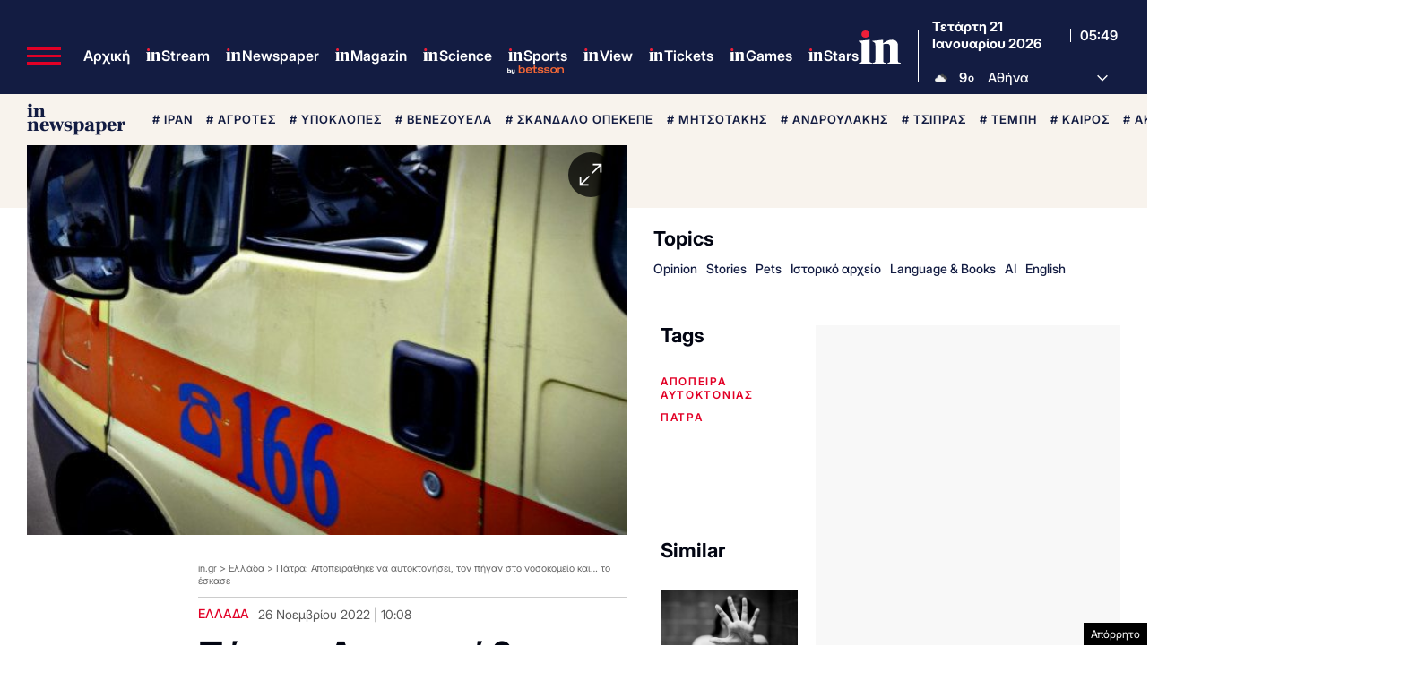

--- FILE ---
content_type: text/html; charset=utf-8
request_url: https://www.google.com/recaptcha/api2/aframe
body_size: 184
content:
<!DOCTYPE HTML><html><head><meta http-equiv="content-type" content="text/html; charset=UTF-8"></head><body><script nonce="ZnQTICc1M6KkM2RWykwx2g">/** Anti-fraud and anti-abuse applications only. See google.com/recaptcha */ try{var clients={'sodar':'https://pagead2.googlesyndication.com/pagead/sodar?'};window.addEventListener("message",function(a){try{if(a.source===window.parent){var b=JSON.parse(a.data);var c=clients[b['id']];if(c){var d=document.createElement('img');d.src=c+b['params']+'&rc='+(localStorage.getItem("rc::a")?sessionStorage.getItem("rc::b"):"");window.document.body.appendChild(d);sessionStorage.setItem("rc::e",parseInt(sessionStorage.getItem("rc::e")||0)+1);localStorage.setItem("rc::h",'1768974542862');}}}catch(b){}});window.parent.postMessage("_grecaptcha_ready", "*");}catch(b){}</script></body></html>

--- FILE ---
content_type: application/javascript; charset=utf-8
request_url: https://fundingchoicesmessages.google.com/f/AGSKWxWWcoNIN5NyGAyHemE9cic95s0knadUfVm3MBeDU_DUB6Iu843LQCdH2myyYn4_3qXtUjwU96oPP22nwwTIb82mVwIFUwun8ihgNtr2dKPa5ysfPOtC4guUx5_QPwxjoZJD6d_7-WS4VVdguaj9iVbAQMDy_p-cdBk5UNE3o4n8wmHs1z96GLrLMsy9/_/txtAd1._480_60./adsinclude./adb.min.js/rcolads1.
body_size: -1290
content:
window['0e75ce20-9d53-4b22-ab27-324c0442e26d'] = true;